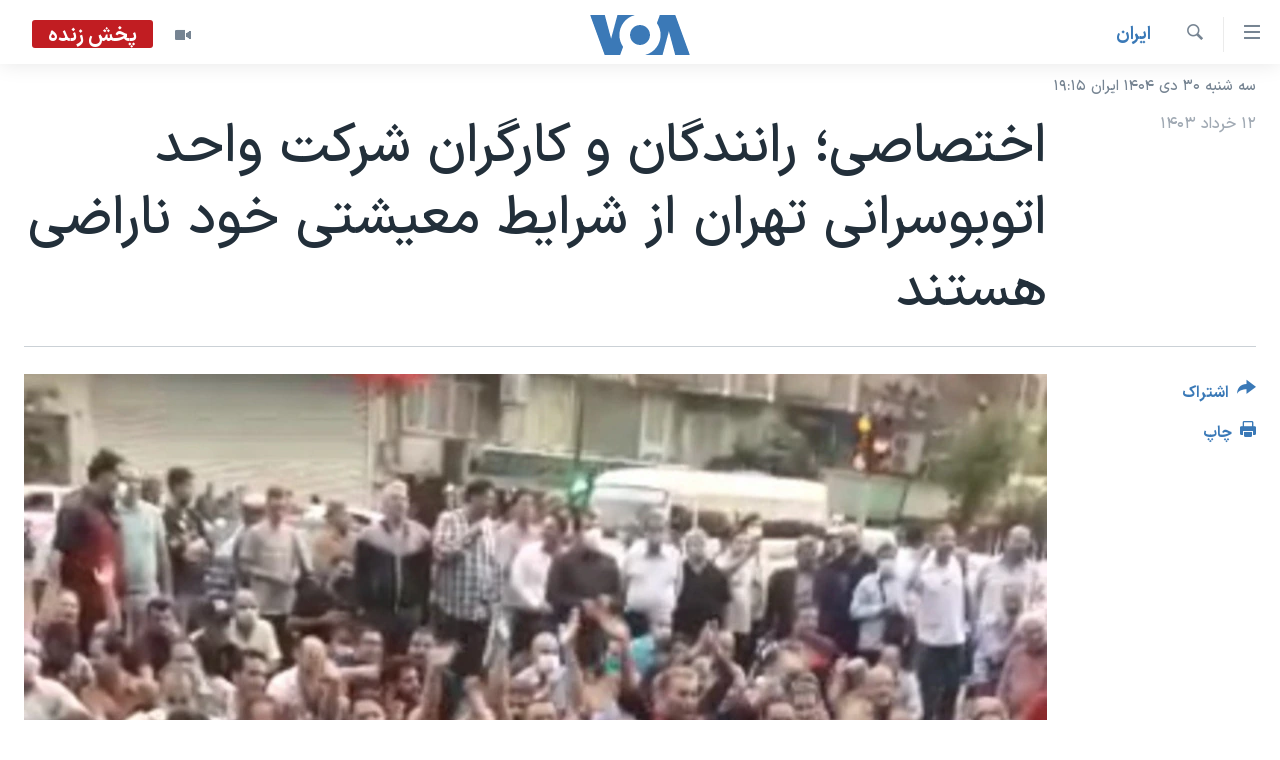

--- FILE ---
content_type: text/html; charset=utf-8
request_url: https://ir.voanews.com/a/drivers-and-workers-in-tehran-bus-company/7638735.html
body_size: 12514
content:

<!DOCTYPE html>
<html lang="fa" dir="rtl" class="no-js">
<head>
<link href="/Content/responsive/VOA/fa-IR/VOA-fa-IR.css?&amp;av=0.0.0.0&amp;cb=306" rel="stylesheet"/>
<script src="https://tags.voanews.com/voa-pangea/prod/utag.sync.js"></script> <script type='text/javascript' src='https://www.youtube.com/iframe_api' async></script>
<script type="text/javascript">
//a general 'js' detection, must be on top level in <head>, due to CSS performance
document.documentElement.className = "js";
var cacheBuster = "306";
var appBaseUrl = "/";
var imgEnhancerBreakpoints = [0, 144, 256, 408, 650, 1023, 1597];
var isLoggingEnabled = false;
var isPreviewPage = false;
var isLivePreviewPage = false;
if (!isPreviewPage) {
window.RFE = window.RFE || {};
window.RFE.cacheEnabledByParam = window.location.href.indexOf('nocache=1') === -1;
const url = new URL(window.location.href);
const params = new URLSearchParams(url.search);
// Remove the 'nocache' parameter
params.delete('nocache');
// Update the URL without the 'nocache' parameter
url.search = params.toString();
window.history.replaceState(null, '', url.toString());
} else {
window.addEventListener('load', function() {
const links = window.document.links;
for (let i = 0; i < links.length; i++) {
links[i].href = '#';
links[i].target = '_self';
}
})
}
var pwaEnabled = false;
var swCacheDisabled;
</script>
<meta charset="utf-8" />
<title>اختصاصی؛ رانندگان و کارگران شرکت واحد اتوبوسرانی تهران از شرایط معیشتی خود ناراضی هستند</title>
<meta name="description" content="گزارش های منتشر شده در کاناتل تلگرامی سندیکای کارگران شرکت واحد اتوبوسرانی تهران و حومه در روزهای اخیر حاکی از گسترش نارضایتی رانندگان و کارگران این شرکت از به روز نشدن طرح طبقه بندی مشاغل، افزایش نیافتن دستمزد، اعمال محدودیت در پرداخت اضافه کاری و برخوردار نبودن از تسهیلات مسکن است." />
<meta name="keywords" content="ايران, سرخط خبرها, حقوق شهروندی, دستمزد, شهرداری تهران, اضافه کاری, سندیکای کارگران شرکت واحد اتوبوسرانی تهران و حومه, تسهیلات مسکن, طرح طبقه بندی مشاغل, رانندگان و کارگران شرکت واحد اتوبوسرانی تهران و حومه" />
<meta name="viewport" content="width=device-width, initial-scale=1.0" />
<meta http-equiv="X-UA-Compatible" content="IE=edge" />
<meta name="robots" content="max-image-preview:large"><meta property="fb:pages" content="76683931440" />
<meta name="msvalidate.01" content="3286EE554B6F672A6F2E608C02343C0E" />
<link href="https://ir.voanews.com/a/drivers-and-workers-in-tehran-bus-company/7638735.html" rel="canonical" />
<meta name="apple-mobile-web-app-title" content="صدای آمریکا" />
<meta name="apple-mobile-web-app-status-bar-style" content="black" />
<meta name="apple-itunes-app" content="app-id=1334373695, app-argument=//7638735.rtl" />
<meta content="اختصاصی؛ رانندگان و کارگران شرکت واحد اتوبوسرانی تهران از شرایط معیشتی خود ناراضی هستند" property="og:title" />
<meta content="گزارش های منتشر شده در کاناتل تلگرامی سندیکای کارگران شرکت واحد اتوبوسرانی تهران و حومه در روزهای اخیر حاکی از گسترش نارضایتی رانندگان و کارگران این شرکت از به روز نشدن طرح طبقه بندی مشاغل، افزایش نیافتن دستمزد، اعمال محدودیت در پرداخت اضافه کاری و برخوردار نبودن از تسهیلات مسکن است." property="og:description" />
<meta content="article" property="og:type" />
<meta content="https://ir.voanews.com/a/drivers-and-workers-in-tehran-bus-company/7638735.html" property="og:url" />
<meta content="صدای آمریکا" property="og:site_name" />
<meta content="https://www.facebook.com/voafarsi" property="article:publisher" />
<meta content="https://gdb.voanews.com/3ff7b6a0-f505-4076-9ead-b75be6784ac0.jpg" property="og:image" />
<meta content="110459702443185" property="fb:app_id" />
<meta content="summary_large_image" name="twitter:card" />
<meta content="@VOAfarsi" name="twitter:site" />
<meta content="https://gdb.voanews.com/3ff7b6a0-f505-4076-9ead-b75be6784ac0.jpg" name="twitter:image" />
<meta content="اختصاصی؛ رانندگان و کارگران شرکت واحد اتوبوسرانی تهران از شرایط معیشتی خود ناراضی هستند" name="twitter:title" />
<meta content="گزارش های منتشر شده در کاناتل تلگرامی سندیکای کارگران شرکت واحد اتوبوسرانی تهران و حومه در روزهای اخیر حاکی از گسترش نارضایتی رانندگان و کارگران این شرکت از به روز نشدن طرح طبقه بندی مشاغل، افزایش نیافتن دستمزد، اعمال محدودیت در پرداخت اضافه کاری و برخوردار نبودن از تسهیلات مسکن است." name="twitter:description" />
<link rel="amphtml" href="https://ir.voanews.com/amp/drivers-and-workers-in-tehran-bus-company/7638735.html" />
<script type="application/ld+json">{"articleSection":"ايران","isAccessibleForFree":true,"headline":"اختصاصی؛ رانندگان و کارگران شرکت واحد اتوبوسرانی تهران از شرایط معیشتی خود ناراضی هستند","inLanguage":"fa-IR","keywords":"ايران, سرخط خبرها, حقوق شهروندی, دستمزد, شهرداری تهران, اضافه کاری, سندیکای کارگران شرکت واحد اتوبوسرانی تهران و حومه, تسهیلات مسکن, طرح طبقه بندی مشاغل, رانندگان و کارگران شرکت واحد اتوبوسرانی تهران و حومه","author":{"@type":"Person","name":"صدای آمریکا"},"datePublished":"2024-06-01 13:37:15Z","dateModified":"2024-06-01 13:37:15Z","publisher":{"logo":{"width":512,"height":220,"@type":"ImageObject","url":"https://ir.voanews.com/Content/responsive/VOA/fa-IR/img/logo.png"},"@type":"NewsMediaOrganization","url":"https://ir.voanews.com","sameAs":["https://www.facebook.com/voafarsi","https://telegram.me/farsivoa","https://twitter.com/VOAfarsi","https://www.youtube.com/voafarsi","https://instagram.com/voafarsi/","\r\n\r\nhttps://www.threads.net/@voafarsi"],"name":"صدای آمریکا","alternateName":"صدای آمریکا"},"@context":"https://schema.org","@type":"NewsArticle","mainEntityOfPage":"https://ir.voanews.com/a/drivers-and-workers-in-tehran-bus-company/7638735.html","url":"https://ir.voanews.com/a/drivers-and-workers-in-tehran-bus-company/7638735.html","description":"گزارش های منتشر شده در کاناتل تلگرامی سندیکای کارگران شرکت واحد اتوبوسرانی تهران و حومه در روزهای اخیر حاکی از گسترش نارضایتی رانندگان و کارگران این شرکت از به روز نشدن طرح طبقه بندی مشاغل، افزایش نیافتن دستمزد، اعمال محدودیت در پرداخت اضافه کاری و برخوردار نبودن از تسهیلات مسکن است.","image":{"width":1080,"height":608,"@type":"ImageObject","url":"https://gdb.voanews.com/3ff7b6a0-f505-4076-9ead-b75be6784ac0_w1080_h608.jpg"},"name":"اختصاصی؛ رانندگان و کارگران شرکت واحد اتوبوسرانی تهران از شرایط معیشتی خود ناراضی هستند"}</script>
<script src="/Scripts/responsive/infographics.b?v=dVbZ-Cza7s4UoO3BqYSZdbxQZVF4BOLP5EfYDs4kqEo1&amp;av=0.0.0.0&amp;cb=306"></script>
<script src="/Scripts/responsive/loader.b?v=Q26XNwrL6vJYKjqFQRDnx01Lk2pi1mRsuLEaVKMsvpA1&amp;av=0.0.0.0&amp;cb=306"></script>
<link rel="icon" type="image/svg+xml" href="/Content/responsive/VOA/img/webApp/favicon.svg" />
<link rel="alternate icon" href="/Content/responsive/VOA/img/webApp/favicon.ico" />
<link rel="apple-touch-icon" sizes="152x152" href="/Content/responsive/VOA/img/webApp/ico-152x152.png" />
<link rel="apple-touch-icon" sizes="144x144" href="/Content/responsive/VOA/img/webApp/ico-144x144.png" />
<link rel="apple-touch-icon" sizes="114x114" href="/Content/responsive/VOA/img/webApp/ico-114x114.png" />
<link rel="apple-touch-icon" sizes="72x72" href="/Content/responsive/VOA/img/webApp/ico-72x72.png" />
<link rel="apple-touch-icon-precomposed" href="/Content/responsive/VOA/img/webApp/ico-57x57.png" />
<link rel="icon" sizes="192x192" href="/Content/responsive/VOA/img/webApp/ico-192x192.png" />
<link rel="icon" sizes="128x128" href="/Content/responsive/VOA/img/webApp/ico-128x128.png" />
<meta name="msapplication-TileColor" content="#ffffff" />
<meta name="msapplication-TileImage" content="/Content/responsive/VOA/img/webApp/ico-144x144.png" />
<link rel="alternate" type="application/rss+xml" title="VOA - Top Stories [RSS]" href="/api/" />
<link rel="sitemap" type="application/rss+xml" href="/sitemap.xml" />
</head>
<body class=" nav-no-loaded cc_theme pg-article print-lay-article js-category-to-nav nojs-images date-time-enabled">
<script type="text/javascript" >
var analyticsData = {url:"https://ir.voanews.com/a/drivers-and-workers-in-tehran-bus-company/7638735.html",property_id:"476",article_uid:"7638735",page_title:"اختصاصی؛ رانندگان و کارگران شرکت واحد اتوبوسرانی تهران از شرایط معیشتی خود ناراضی هستند",page_type:"article",content_type:"article",subcontent_type:"article",last_modified:"2024-06-01 13:37:15Z",pub_datetime:"2024-06-01 13:37:15Z",pub_year:"2024",pub_month:"06",pub_day:"01",pub_hour:"13",pub_weekday:"Saturday",section:"ايران",english_section:"s_persian_news_iran",byline:"",categories:"s_persian_news_iran,s_latest_news,s_civil-rights",tags:"دستمزد;شهرداری تهران;اضافه کاری;سندیکای کارگران شرکت واحد اتوبوسرانی تهران و حومه;تسهیلات مسکن;طرح طبقه بندی مشاغل;رانندگان و کارگران شرکت واحد اتوبوسرانی تهران و حومه",domain:"ir.voanews.com",language:"Persian",language_service:"VOA Persian",platform:"web",copied:"no",copied_article:"",copied_title:"",runs_js:"Yes",cms_release:"8.44.0.0.306",enviro_type:"prod",slug:"drivers-and-workers-in-tehran-bus-company",entity:"VOA",short_language_service:"PER",platform_short:"W",page_name:"اختصاصی؛ رانندگان و کارگران شرکت واحد اتوبوسرانی تهران از شرایط معیشتی خود ناراضی هستند"};
</script>
<noscript><iframe src="https://www.googletagmanager.com/ns.html?id=GTM-N8MP7P" height="0" width="0" style="display:none;visibility:hidden"></iframe></noscript><script type="text/javascript" data-cookiecategory="analytics">
var gtmEventObject = Object.assign({}, analyticsData, {event: 'page_meta_ready'});window.dataLayer = window.dataLayer || [];window.dataLayer.push(gtmEventObject);
if (top.location === self.location) { //if not inside of an IFrame
var renderGtm = "true";
if (renderGtm === "true") {
(function(w,d,s,l,i){w[l]=w[l]||[];w[l].push({'gtm.start':new Date().getTime(),event:'gtm.js'});var f=d.getElementsByTagName(s)[0],j=d.createElement(s),dl=l!='dataLayer'?'&l='+l:'';j.async=true;j.src='//www.googletagmanager.com/gtm.js?id='+i+dl;f.parentNode.insertBefore(j,f);})(window,document,'script','dataLayer','GTM-N8MP7P');
}
}
</script>
<!--Analytics tag js version start-->
<script type="text/javascript" data-cookiecategory="analytics">
var utag_data = Object.assign({}, analyticsData, {});
if(typeof(TealiumTagFrom)==='function' && typeof(TealiumTagSearchKeyword)==='function') {
var utag_from=TealiumTagFrom();var utag_searchKeyword=TealiumTagSearchKeyword();
if(utag_searchKeyword!=null && utag_searchKeyword!=='' && utag_data["search_keyword"]==null) utag_data["search_keyword"]=utag_searchKeyword;if(utag_from!=null && utag_from!=='') utag_data["from"]=TealiumTagFrom();}
if(window.top!== window.self&&utag_data.page_type==="snippet"){utag_data.page_type = 'iframe';}
try{if(window.top!==window.self&&window.self.location.hostname===window.top.location.hostname){utag_data.platform = 'self-embed';utag_data.platform_short = 'se';}}catch(e){if(window.top!==window.self&&window.self.location.search.includes("platformType=self-embed")){utag_data.platform = 'cross-promo';utag_data.platform_short = 'cp';}}
(function(a,b,c,d){ a="https://tags.voanews.com/voa-pangea/prod/utag.js"; b=document;c="script";d=b.createElement(c);d.src=a;d.type="text/java"+c;d.async=true; a=b.getElementsByTagName(c)[0];a.parentNode.insertBefore(d,a); })();
</script>
<!--Analytics tag js version end-->
<!-- Analytics tag management NoScript -->
<noscript>
<img style="position: absolute; border: none;" src="https://ssc.voanews.com/b/ss/bbgprod,bbgentityvoa/1/G.4--NS/602721805?pageName=voa%3aper%3aw%3aarticle%3a%d8%a7%d8%ae%d8%aa%d8%b5%d8%a7%d8%b5%db%8c%d8%9b%20%d8%b1%d8%a7%d9%86%d9%86%d8%af%da%af%d8%a7%d9%86%20%d9%88%20%da%a9%d8%a7%d8%b1%da%af%d8%b1%d8%a7%d9%86%20%d8%b4%d8%b1%da%a9%d8%aa%20%d9%88%d8%a7%d8%ad%d8%af%20%d8%a7%d8%aa%d9%88%d8%a8%d9%88%d8%b3%d8%b1%d8%a7%d9%86%db%8c%20%d8%aa%d9%87%d8%b1%d8%a7%d9%86%20%d8%a7%d8%b2%20%d8%b4%d8%b1%d8%a7%db%8c%d8%b7%20%d9%85%d8%b9%db%8c%d8%b4%d8%aa%db%8c%20%d8%ae%d9%88%d8%af%20%d9%86%d8%a7%d8%b1%d8%a7%d8%b6%db%8c%20%d9%87%d8%b3%d8%aa%d9%86%d8%af&amp;c6=%d8%a7%d8%ae%d8%aa%d8%b5%d8%a7%d8%b5%db%8c%d8%9b%20%d8%b1%d8%a7%d9%86%d9%86%d8%af%da%af%d8%a7%d9%86%20%d9%88%20%da%a9%d8%a7%d8%b1%da%af%d8%b1%d8%a7%d9%86%20%d8%b4%d8%b1%da%a9%d8%aa%20%d9%88%d8%a7%d8%ad%d8%af%20%d8%a7%d8%aa%d9%88%d8%a8%d9%88%d8%b3%d8%b1%d8%a7%d9%86%db%8c%20%d8%aa%d9%87%d8%b1%d8%a7%d9%86%20%d8%a7%d8%b2%20%d8%b4%d8%b1%d8%a7%db%8c%d8%b7%20%d9%85%d8%b9%db%8c%d8%b4%d8%aa%db%8c%20%d8%ae%d9%88%d8%af%20%d9%86%d8%a7%d8%b1%d8%a7%d8%b6%db%8c%20%d9%87%d8%b3%d8%aa%d9%86%d8%af&amp;v36=8.44.0.0.306&amp;v6=D=c6&amp;g=https%3a%2f%2fir.voanews.com%2fa%2fdrivers-and-workers-in-tehran-bus-company%2f7638735.html&amp;c1=D=g&amp;v1=D=g&amp;events=event1,event52&amp;c16=voa%20persian&amp;v16=D=c16&amp;c5=s_persian_news_iran&amp;v5=D=c5&amp;ch=%d8%a7%d9%8a%d8%b1%d8%a7%d9%86&amp;c15=persian&amp;v15=D=c15&amp;c4=article&amp;v4=D=c4&amp;c14=7638735&amp;v14=D=c14&amp;v20=no&amp;c17=web&amp;v17=D=c17&amp;mcorgid=518abc7455e462b97f000101%40adobeorg&amp;server=ir.voanews.com&amp;pageType=D=c4&amp;ns=bbg&amp;v29=D=server&amp;v25=voa&amp;v30=476&amp;v105=D=User-Agent " alt="analytics" width="1" height="1" /></noscript>
<!-- End of Analytics tag management NoScript -->
<!--*** Accessibility links - For ScreenReaders only ***-->
<section>
<div class="sr-only">
<h2>لینکهای قابل دسترسی</h2>
<ul>
<li><a href="#content" data-disable-smooth-scroll="1">جهش به محتوای اصلی</a></li>
<li><a href="#navigation" data-disable-smooth-scroll="1">جهش به صفحه اصلی </a></li>
<li><a href="#txtHeaderSearch" data-disable-smooth-scroll="1">جهش به جستجو</a></li>
</ul>
</div>
</section>
<div dir="rtl">
<div id="page">
<aside>
<div class="c-lightbox overlay-modal">
<div class="c-lightbox__intro">
<h2 class="c-lightbox__intro-title"></h2>
<button class="btn btn--rounded c-lightbox__btn c-lightbox__intro-next" title="بعدی">
<span class="ico ico--rounded ico-chevron-forward"></span>
<span class="sr-only">بعدی</span>
</button>
</div>
<div class="c-lightbox__nav">
<button class="btn btn--rounded c-lightbox__btn c-lightbox__btn--close" title="ببندید">
<span class="ico ico--rounded ico-close"></span>
<span class="sr-only">ببندید</span>
</button>
<button class="btn btn--rounded c-lightbox__btn c-lightbox__btn--prev" title="قبلی">
<span class="ico ico--rounded ico-chevron-backward"></span>
<span class="sr-only">قبلی</span>
</button>
<button class="btn btn--rounded c-lightbox__btn c-lightbox__btn--next" title="بعدی">
<span class="ico ico--rounded ico-chevron-forward"></span>
<span class="sr-only">بعدی</span>
</button>
</div>
<div class="c-lightbox__content-wrap">
<figure class="c-lightbox__content">
<span class="c-spinner c-spinner--lightbox">
<img src="/Content/responsive/img/player-spinner.png"
alt="لطفأ صبر کنيد"
title="لطفأ صبر کنيد" />
</span>
<div class="c-lightbox__img">
<div class="thumb">
<img src="" alt="" />
</div>
</div>
<figcaption>
<div class="c-lightbox__info c-lightbox__info--foot">
<span class="c-lightbox__counter"></span>
<span class="caption c-lightbox__caption"></span>
</div>
</figcaption>
</figure>
</div>
<div class="hidden">
<div class="content-advisory__box content-advisory__box--lightbox">
<span class="content-advisory__box-text">هشدار: این تصویر ممکن است برای شما دلخراش باشد.</span>
<button class="btn btn--transparent content-advisory__box-btn m-t-md" value="text" type="button">
<span class="btn__text">
برای دیدن، اینجا را کلیک کنید
</span>
</button>
</div>
</div>
</div>
<div class="print-dialogue">
<div class="container">
<h3 class="print-dialogue__title section-head">گزینه‌های چاپ</h3>
<div class="print-dialogue__opts">
<ul class="print-dialogue__opt-group">
<li class="form__group form__group--checkbox">
<input class="form__check " id="checkboxImages" name="checkboxImages" type="checkbox" checked="checked" />
<label for="checkboxImages" class="form__label m-t-md">عکس</label>
</li>
<li class="form__group form__group--checkbox">
<input class="form__check " id="checkboxMultimedia" name="checkboxMultimedia" type="checkbox" checked="checked" />
<label for="checkboxMultimedia" class="form__label m-t-md">چند رسانه‌ای</label>
</li>
</ul>
<ul class="print-dialogue__opt-group">
<li class="form__group form__group--checkbox">
<input class="form__check " id="checkboxEmbedded" name="checkboxEmbedded" type="checkbox" checked="checked" />
<label for="checkboxEmbedded" class="form__label m-t-md">محتوای پیوست</label>
</li>
<li class="form__group form__group--checkbox">
<input class="form__check " id="checkboxComments" name="checkboxComments" type="checkbox" />
<label for="checkboxComments" class="form__label m-t-md">نظرات</label>
</li>
</ul>
</div>
<div class="print-dialogue__buttons">
<button class="btn btn--secondary close-button" type="button" title="لغو ">
<span class="btn__text ">لغو </span>
</button>
<button class="btn btn-cust-print m-l-sm" type="button" title="چاپ">
<span class="btn__text ">چاپ</span>
</button>
</div>
</div>
</div>
<div class="ctc-message pos-fix">
<div class="ctc-message__inner">لینک در حافظه ذخیره شد</div>
</div>
</aside>
<div class="hdr-20 hdr-20--big">
<div class="hdr-20__inner">
<div class="hdr-20__max pos-rel">
<div class="hdr-20__side hdr-20__side--primary d-flex">
<label data-for="main-menu-ctrl" data-switcher-trigger="true" data-switch-target="main-menu-ctrl" class="burger hdr-trigger pos-rel trans-trigger" data-trans-evt="click" data-trans-id="menu">
<span class="ico ico-close hdr-trigger__ico hdr-trigger__ico--close burger__ico burger__ico--close"></span>
<span class="ico ico-menu hdr-trigger__ico hdr-trigger__ico--open burger__ico burger__ico--open"></span>
</label>
<div class="menu-pnl pos-fix trans-target" data-switch-target="main-menu-ctrl" data-trans-id="menu">
<div class="menu-pnl__inner">
<nav class="main-nav menu-pnl__item menu-pnl__item--first">
<ul class="main-nav__list accordeon" data-analytics-tales="false" data-promo-name="link" data-location-name="nav,secnav">
<li class="main-nav__item">
<a class="main-nav__item-name main-nav__item-name--link" href="/" title="خانه" >خانه</a>
</li>
<li class="main-nav__item accordeon__item" data-switch-target="menu-item-790">
<label class="main-nav__item-name main-nav__item-name--label accordeon__control-label" data-switcher-trigger="true" data-for="menu-item-790">
موضوع ها
<span class="ico ico-chevron-down main-nav__chev"></span>
</label>
<div class="main-nav__sub-list">
<a class="main-nav__item-name main-nav__item-name--link main-nav__item-name--sub" href="/iran" title="ایران" data-item-name="iran" >ایران</a>
<a class="main-nav__item-name main-nav__item-name--link main-nav__item-name--sub" href="/america" title="آمریکا" data-item-name="us" >آمریکا</a>
<a class="main-nav__item-name main-nav__item-name--link main-nav__item-name--sub" href="/world" title="جهان" data-item-name="world" >جهان</a>
<a class="main-nav__item-name main-nav__item-name--link main-nav__item-name--sub" href="/z/1031" title="گزیده‌ها" data-item-name="s_persian_news" >گزیده‌ها</a>
<a class="main-nav__item-name main-nav__item-name--link main-nav__item-name--sub" href="/z/3826" title="ویژه برنامه‌ها" data-item-name="p_special-programs" >ویژه برنامه‌ها</a>
<a class="main-nav__item-name main-nav__item-name--link main-nav__item-name--sub" href="/z/6646" title="ویدیوها" data-item-name="s_videos" >ویدیوها</a>
<a class="main-nav__item-name main-nav__item-name--link main-nav__item-name--sub" href="/z/4264" title="حقوق شهروندی" data-item-name="s_civil-rights" >حقوق شهروندی</a>
<a class="main-nav__item-name main-nav__item-name--link main-nav__item-name--sub" href="/z/1037" title="علم و فناوری" data-item-name="s_persian_news_science-technology" >علم و فناوری</a>
<a class="main-nav__item-name main-nav__item-name--link main-nav__item-name--sub" href="/z/1113" title="گالری عکس" data-item-name="persian_news_photo-galleries" >گالری عکس</a>
<a class="main-nav__item-name main-nav__item-name--link main-nav__item-name--sub" href="/p/6980.html" title="آرشیو پخش زنده" >آرشیو پخش زنده</a>
</div>
</li>
<li class="main-nav__item">
<a class="main-nav__item-name main-nav__item-name--link" href="/programs/tv" title="برنامه های تلویزیونی" >برنامه های تلویزیونی</a>
</li>
<li class="main-nav__item">
<a class="main-nav__item-name main-nav__item-name--link" href="/schedule/tv.html#live-now" title="جدول برنامه ها" >جدول برنامه ها</a>
</li>
<li class="main-nav__item accordeon__item" data-switch-target="menu-item-1810">
<label class="main-nav__item-name main-nav__item-name--label accordeon__control-label" data-switcher-trigger="true" data-for="menu-item-1810">
صفحه‌های ویژه
<span class="ico ico-chevron-down main-nav__chev"></span>
</label>
<div class="main-nav__sub-list">
<a class="main-nav__item-name main-nav__item-name--link main-nav__item-name--sub" href="/p/7055.html" title="صفحه‌های ویژه" >صفحه‌های ویژه</a>
<a class="main-nav__item-name main-nav__item-name--link main-nav__item-name--sub" href="/p/9836.html" title="۲۵۰سالگی آمریکا" data-item-name="America250 project" >۲۵۰سالگی آمریکا</a>
<a class="main-nav__item-name main-nav__item-name--link main-nav__item-name--sub" href="/p/9133.html" title="مستندها" target="_blank" rel="noopener">مستندها</a>
<a class="main-nav__item-name main-nav__item-name--link main-nav__item-name--sub" href="/p/9582.html" title="بایگانی برنامه‌های تلویزیونی" target="_blank" rel="noopener">بایگانی برنامه‌های تلویزیونی</a>
<a class="main-nav__item-name main-nav__item-name--link main-nav__item-name--sub" href="/z/7939" title="انتخابات ریاست جمهوری آمریکا ۲۰۲۴" target="_blank" rel="noopener">انتخابات ریاست جمهوری آمریکا ۲۰۲۴</a>
<a class="main-nav__item-name main-nav__item-name--link main-nav__item-name--sub" href="/p/9307.html" title="حمله جمهوری اسلامی به اسرائیل" data-item-name="M.E. in crisis" >حمله جمهوری اسلامی به اسرائیل</a>
<a class="main-nav__item-name main-nav__item-name--link main-nav__item-name--sub" href="/p/9035.html" title="رمز مهسا" target="_blank" rel="noopener">رمز مهسا</a>
<a class="main-nav__item-name main-nav__item-name--link main-nav__item-name--sub" href="/p/8996.html" title="ورزش زنان در ایران" target="_blank" rel="noopener">ورزش زنان در ایران</a>
<a class="main-nav__item-name main-nav__item-name--link main-nav__item-name--sub" href="/p/8448.html" title="اعتراضات زن، زندگی، آزادی" target="_blank" rel="noopener">اعتراضات زن، زندگی، آزادی</a>
<a class="main-nav__item-name main-nav__item-name--link main-nav__item-name--sub" href="/p/7777.html" title="مجموعه مستندهای دادخواهی" target="_blank" rel="noopener">مجموعه مستندهای دادخواهی</a>
<a class="main-nav__item-name main-nav__item-name--link main-nav__item-name--sub" href="/p/9294.html" title="برنامه‌های نوروز ۱۴۰۳" target="_blank" rel="noopener">برنامه‌های نوروز ۱۴۰۳</a>
<a class="main-nav__item-name main-nav__item-name--link main-nav__item-name--sub" href="/p/7842.html" title="تریبونال مردمی آبان ۹۸" target="_blank" rel="noopener">تریبونال مردمی آبان ۹۸</a>
<a class="main-nav__item-name main-nav__item-name--link main-nav__item-name--sub" href="/p/8330.html" title="دادگاه حمید نوری" target="_blank" rel="noopener">دادگاه حمید نوری</a>
<a class="main-nav__item-name main-nav__item-name--link main-nav__item-name--sub" href="/p/7197.html" title="چهل سال گروگان‌گیری" target="_blank" rel="noopener">چهل سال گروگان‌گیری</a>
<a class="main-nav__item-name main-nav__item-name--link main-nav__item-name--sub" href="/p/6715.html" title="قانون شفافیت دارائی کادر رهبری ایران" target="_blank" rel="noopener">قانون شفافیت دارائی کادر رهبری ایران</a>
<a class="main-nav__item-name main-nav__item-name--link main-nav__item-name--sub" href="/p/7207.html" title="اعتراضات مردمی آبان ۹۸" target="_blank" rel="noopener">اعتراضات مردمی آبان ۹۸</a>
<a class="main-nav__item-name main-nav__item-name--link main-nav__item-name--sub" href="/p/9085.html" title="اسرائیل در جنگ" target="_blank" rel="noopener">اسرائیل در جنگ</a>
<a class="main-nav__item-name main-nav__item-name--link main-nav__item-name--sub" href="/p/9084.html" title="نرگس محمدی برنده جایزه نوبل صلح" target="_blank" rel="noopener">نرگس محمدی برنده جایزه نوبل صلح</a>
<a class="main-nav__item-name main-nav__item-name--link main-nav__item-name--sub" href="/z/1160" title="همایش محافظه‌کاران آمریکا &#171;سی‌پک&#187;" target="_blank" rel="noopener">همایش محافظه‌کاران آمریکا &#171;سی‌پک&#187;</a>
</div>
</li>
</ul>
</nav>
<div class="menu-pnl__item">
<a href="https://learningenglish.voanews.com/" class="menu-pnl__item-link" alt="یادگیری زبان انگلیسی">یادگیری زبان انگلیسی</a>
</div>
<div class="menu-pnl__item menu-pnl__item--social">
<h5 class="menu-pnl__sub-head">دنبال کنید</h5>
<a href="https://www.facebook.com/voafarsi" title="در فیسبوک ما را دنبال کنید" data-analytics-text="follow_on_facebook" class="btn btn--rounded btn--social-inverted menu-pnl__btn js-social-btn btn-facebook" target="_blank" rel="noopener">
<span class="ico ico-facebook-alt ico--rounded"></span>
</a>
<a href="https://telegram.me/farsivoa" title="در تلگرام ما را دنبال کنید" data-analytics-text="follow_on_telegram" class="btn btn--rounded btn--social-inverted menu-pnl__btn js-social-btn btn-telegram" target="_blank" rel="noopener">
<span class="ico ico-telegram ico--rounded"></span>
</a>
<a href="
https://www.threads.net/@voafarsi" title="در تردز ما را دنبال کنید" data-analytics-text="follow_on_threads" class="btn btn--rounded btn--social-inverted menu-pnl__btn js-social-btn btn-threads" target="_blank" rel="noopener">
<span class="ico ico-threads ico--rounded"></span>
</a>
<a href="https://twitter.com/VOAfarsi" title="در ایکس ما را دنبال کنید" data-analytics-text="follow_on_twitter" class="btn btn--rounded btn--social-inverted menu-pnl__btn js-social-btn btn-twitter" target="_blank" rel="noopener">
<span class="ico ico-twitter ico--rounded"></span>
</a>
<a href="https://www.youtube.com/voafarsi" title="در یوتیوب ما را دنبال کنید" data-analytics-text="follow_on_youtube" class="btn btn--rounded btn--social-inverted menu-pnl__btn js-social-btn btn-youtube" target="_blank" rel="noopener">
<span class="ico ico-youtube ico--rounded"></span>
</a>
<a href="https://instagram.com/voafarsi/" title="در اینستاگرام ما را دنبال کنید" data-analytics-text="follow_on_instagram" class="btn btn--rounded btn--social-inverted menu-pnl__btn js-social-btn btn-instagram" target="_blank" rel="noopener">
<span class="ico ico-instagram ico--rounded"></span>
</a>
</div>
<div class="menu-pnl__item">
<a href="/navigation/allsites" class="menu-pnl__item-link">
<span class="ico ico-languages "></span>
زبانهای مختلف
</a>
</div>
</div>
</div>
<label data-for="top-search-ctrl" data-switcher-trigger="true" data-switch-target="top-search-ctrl" class="top-srch-trigger hdr-trigger">
<span class="ico ico-close hdr-trigger__ico hdr-trigger__ico--close top-srch-trigger__ico top-srch-trigger__ico--close"></span>
<span class="ico ico-search hdr-trigger__ico hdr-trigger__ico--open top-srch-trigger__ico top-srch-trigger__ico--open"></span>
</label>
<div class="srch-top srch-top--in-header" data-switch-target="top-search-ctrl">
<div class="container">
<form action="/s" class="srch-top__form srch-top__form--in-header" id="form-topSearchHeader" method="get" role="search"><label for="txtHeaderSearch" class="sr-only">جستجو</label>
<input type="text" id="txtHeaderSearch" name="k" placeholder="متن جستجو ...." accesskey="s" value="" class="srch-top__input analyticstag-event" onkeydown="if (event.keyCode === 13) { FireAnalyticsTagEventOnSearch('search', $dom.get('#txtHeaderSearch')[0].value) }" />
<button title="جستجو" type="submit" class="btn btn--top-srch analyticstag-event" onclick="FireAnalyticsTagEventOnSearch('search', $dom.get('#txtHeaderSearch')[0].value) ">
<span class="ico ico-search"></span>
</button></form>
</div>
</div>
<a href="/" class="main-logo-link">
<img src="/Content/responsive/VOA/fa-IR/img/logo-compact.svg" class="main-logo main-logo--comp" alt="site logo">
<img src="/Content/responsive/VOA/fa-IR/img/logo.svg" class="main-logo main-logo--big" alt="site logo">
</a>
</div>
<div class="hdr-20__side hdr-20__side--secondary d-flex">
<a href="/z/6646" title="ویدیو" class="hdr-20__secondary-item" data-item-name="video">
<span class="ico ico-video hdr-20__secondary-icon"></span>
</a>
<a href="/s" title="جستجو" class="hdr-20__secondary-item hdr-20__secondary-item--search" data-item-name="search">
<span class="ico ico-search hdr-20__secondary-icon hdr-20__secondary-icon--search"></span>
</a>
<div class="hdr-20__secondary-item live-b-drop">
<div class="live-b-drop__off">
<a href="/live/video/86" class="live-b-drop__link" title="پخش زنده" data-item-name="live">
<span class="badge badge--live-btn badge--live">
پخش زنده
</span>
</a>
</div>
<div class="live-b-drop__on hidden">
<label data-for="live-ctrl" data-switcher-trigger="true" data-switch-target="live-ctrl" class="live-b-drop__label pos-rel">
<span class="badge badge--live badge--live-btn">
پخش زنده
</span>
<span class="ico ico-close live-b-drop__label-ico live-b-drop__label-ico--close"></span>
</label>
<div class="live-b-drop__panel" id="targetLivePanelDiv" data-switch-target="live-ctrl"></div>
</div>
</div>
<div class="srch-bottom">
<form action="/s" class="srch-bottom__form d-flex" id="form-bottomSearch" method="get" role="search"><label for="txtSearch" class="sr-only">جستجو</label>
<input type="search" id="txtSearch" name="k" placeholder="متن جستجو ...." accesskey="s" value="" class="srch-bottom__input analyticstag-event" onkeydown="if (event.keyCode === 13) { FireAnalyticsTagEventOnSearch('search', $dom.get('#txtSearch')[0].value) }" />
<button title="جستجو" type="submit" class="btn btn--bottom-srch analyticstag-event" onclick="FireAnalyticsTagEventOnSearch('search', $dom.get('#txtSearch')[0].value) ">
<span class="ico ico-search"></span>
</button></form>
</div>
</div>
<img src="/Content/responsive/VOA/fa-IR/img/logo-print.gif" class="logo-print" alt="site logo">
<img src="/Content/responsive/VOA/fa-IR/img/logo-print_color.png" class="logo-print logo-print--color" alt="site logo">
</div>
</div>
</div>
<script>
if (document.body.className.indexOf('pg-home') > -1) {
var nav2In = document.querySelector('.hdr-20__inner');
var nav2Sec = document.querySelector('.hdr-20__side--secondary');
var secStyle = window.getComputedStyle(nav2Sec);
if (nav2In && window.pageYOffset < 150 && secStyle['position'] !== 'fixed') {
nav2In.classList.add('hdr-20__inner--big')
}
}
</script>
<div class="c-hlights c-hlights--breaking c-hlights--no-item" data-hlight-display="mobile,desktop">
<div class="c-hlights__wrap container p-0">
<div class="c-hlights__nav">
<a role="button" href="#" title="قبلی">
<span class="ico ico-chevron-backward m-0"></span>
<span class="sr-only">قبلی</span>
</a>
<a role="button" href="#" title="بعدی">
<span class="ico ico-chevron-forward m-0"></span>
<span class="sr-only">بعدی</span>
</a>
</div>
<span class="c-hlights__label">
<span class="">خبر فوری</span>
<span class="switcher-trigger">
<label data-for="more-less-1" data-switcher-trigger="true" class="switcher-trigger__label switcher-trigger__label--more p-b-0" title="بیشتر بخوانید">
<span class="ico ico-chevron-down"></span>
</label>
<label data-for="more-less-1" data-switcher-trigger="true" class="switcher-trigger__label switcher-trigger__label--less p-b-0" title="کمتر">
<span class="ico ico-chevron-up"></span>
</label>
</span>
</span>
<ul class="c-hlights__items switcher-target" data-switch-target="more-less-1">
</ul>
</div>
</div> <div class="date-time-area ">
<div class="container">
<span class="date-time">
سه شنبه ۳۰ دی ۱۴۰۴ ایران ۱۹:۱۵
</span>
</div>
</div>
<div id="content">
<main class="container">
<div class="hdr-container">
<div class="row">
<div class="col-category col-xs-12 col-md-2 pull-left"> <div class="category js-category">
<a class="" href="/iran-news">ايران</a> </div>
</div><div class="col-title col-xs-12 col-md-10 pull-right"> <h1 class="title pg-title">
اختصاصی؛ رانندگان و کارگران شرکت واحد اتوبوسرانی تهران از شرایط معیشتی خود ناراضی هستند
</h1>
</div><div class="col-publishing-details col-xs-12 col-sm-12 col-md-2 pull-left"> <div class="publishing-details ">
<div class="published">
<span class="date" >
<time pubdate="pubdate" datetime="2024-06-01T17:07:15+03:30">
۱۲ خرداد ۱۴۰۳
</time>
</span>
</div>
</div>
</div><div class="col-lg-12 separator"> <div class="separator">
<hr class="title-line" />
</div>
</div><div class="col-multimedia col-xs-12 col-md-10 pull-right"> <div class="cover-media">
<figure class="media-image js-media-expand">
<div class="img-wrap">
<div class="thumb thumb16_9">
<img src="https://gdb.voanews.com/03180000-0aff-0242-3927-08da380e5367_cx0_cy1_cw0_w250_r1_s.jpg" alt="اعتصاب رانندگان اتوبوس‌رانی، تهران. آرشیو" />
</div>
</div>
<figcaption>
<span class="caption">اعتصاب رانندگان اتوبوس‌رانی، تهران. آرشیو</span>
</figcaption>
</figure>
</div>
</div><div class="col-xs-12 col-md-2 pull-left article-share pos-rel"> <div class="share--box">
<div class="sticky-share-container" style="display:none">
<div class="container">
<a href="https://ir.voanews.com" id="logo-sticky-share">&nbsp;</a>
<div class="pg-title pg-title--sticky-share">
اختصاصی؛ رانندگان و کارگران شرکت واحد اتوبوسرانی تهران از شرایط معیشتی خود ناراضی هستند
</div>
<div class="sticked-nav-actions">
<!--This part is for sticky navigation display-->
<p class="buttons link-content-sharing p-0 ">
<button class="btn btn--link btn-content-sharing p-t-0 " id="btnContentSharing" value="text" role="Button" type="" title="گزینه های بیشتر اشتراک گذاری">
<span class="ico ico-share ico--l"></span>
<span class="btn__text ">
اشتراک
</span>
</button>
</p>
<aside class="content-sharing js-content-sharing js-content-sharing--apply-sticky content-sharing--sticky"
role="complementary"
data-share-url="https://ir.voanews.com/a/drivers-and-workers-in-tehran-bus-company/7638735.html" data-share-title="اختصاصی؛ رانندگان و کارگران شرکت واحد اتوبوسرانی تهران از شرایط معیشتی خود ناراضی هستند" data-share-text="گزارش های منتشر شده در کاناتل تلگرامی سندیکای کارگران شرکت واحد اتوبوسرانی تهران و حومه در روزهای اخیر حاکی از گسترش نارضایتی رانندگان و کارگران این شرکت از به روز نشدن طرح طبقه بندی مشاغل، افزایش نیافتن دستمزد، اعمال محدودیت در پرداخت اضافه کاری و برخوردار نبودن از تسهیلات مسکن است.">
<div class="content-sharing__popover">
<h6 class="content-sharing__title">اشتراک </h6>
<button href="#close" id="btnCloseSharing" class="btn btn--text-like content-sharing__close-btn">
<span class="ico ico-close ico--l"></span>
</button>
<ul class="content-sharing__list">
<li class="content-sharing__item">
<div class="ctc ">
<input type="text" class="ctc__input" readonly="readonly">
<a href="" js-href="https://ir.voanews.com/a/drivers-and-workers-in-tehran-bus-company/7638735.html" class="content-sharing__link ctc__button">
<span class="ico ico-copy-link ico--rounded ico--s"></span>
<span class="content-sharing__link-text">دریافت لینک</span>
</a>
</div>
</li>
<li class="content-sharing__item">
<a href="https://facebook.com/sharer.php?u=https%3a%2f%2fir.voanews.com%2fa%2fdrivers-and-workers-in-tehran-bus-company%2f7638735.html"
data-analytics-text="share_on_facebook"
title="Facebook" target="_blank"
class="content-sharing__link js-social-btn">
<span class="ico ico-facebook ico--rounded ico--s"></span>
<span class="content-sharing__link-text">Facebook</span>
</a>
</li>
<li class="content-sharing__item">
<a href="https://telegram.me/share/url?url=https%3a%2f%2fir.voanews.com%2fa%2fdrivers-and-workers-in-tehran-bus-company%2f7638735.html"
data-analytics-text="share_on_telegram"
title="Telegram" target="_blank"
class="content-sharing__link js-social-btn">
<span class="ico ico-telegram ico--rounded ico--s"></span>
<span class="content-sharing__link-text">Telegram</span>
</a>
</li>
<li class="content-sharing__item">
<a href="https://twitter.com/share?url=https%3a%2f%2fir.voanews.com%2fa%2fdrivers-and-workers-in-tehran-bus-company%2f7638735.html&amp;text=%d8%a7%d8%ae%d8%aa%d8%b5%d8%a7%d8%b5%db%8c%d8%9b+%d8%b1%d8%a7%d9%86%d9%86%d8%af%da%af%d8%a7%d9%86+%d9%88+%da%a9%d8%a7%d8%b1%da%af%d8%b1%d8%a7%d9%86+%d8%b4%d8%b1%da%a9%d8%aa+%d9%88%d8%a7%d8%ad%d8%af+%d8%a7%d8%aa%d9%88%d8%a8%d9%88%d8%b3%d8%b1%d8%a7%d9%86%db%8c+%d8%aa%d9%87%d8%b1%d8%a7%d9%86+%d8%a7%d8%b2+%d8%b4%d8%b1%d8%a7%db%8c%d8%b7+%d9%85%d8%b9%db%8c%d8%b4%d8%aa%db%8c+%d8%ae%d9%88%d8%af+%d9%86%d8%a7%d8%b1%d8%a7%d8%b6%db%8c+%d9%87%d8%b3%d8%aa%d9%86%d8%af"
data-analytics-text="share_on_twitter"
title="Twitter" target="_blank"
class="content-sharing__link js-social-btn">
<span class="ico ico-twitter ico--rounded ico--s"></span>
<span class="content-sharing__link-text">Twitter</span>
</a>
</li>
<li class="content-sharing__item visible-xs-inline-block visible-sm-inline-block">
<a href="whatsapp://send?text=https%3a%2f%2fir.voanews.com%2fa%2fdrivers-and-workers-in-tehran-bus-company%2f7638735.html"
data-analytics-text="share_on_whatsapp"
title="WhatsApp" target="_blank"
class="content-sharing__link js-social-btn">
<span class="ico ico-whatsapp ico--rounded ico--s"></span>
<span class="content-sharing__link-text">WhatsApp</span>
</a>
</li>
<li class="content-sharing__item">
<a href="mailto:?body=https%3a%2f%2fir.voanews.com%2fa%2fdrivers-and-workers-in-tehran-bus-company%2f7638735.html&amp;subject=اختصاصی؛ رانندگان و کارگران شرکت واحد اتوبوسرانی تهران از شرایط معیشتی خود ناراضی هستند"
title="Email"
class="content-sharing__link ">
<span class="ico ico-email ico--rounded ico--s"></span>
<span class="content-sharing__link-text">Email</span>
</a>
</li>
</ul>
</div>
</aside>
</div>
</div>
</div>
<div class="links">
<p class="buttons link-content-sharing p-0 ">
<button class="btn btn--link btn-content-sharing p-t-0 " id="btnContentSharing" value="text" role="Button" type="" title="گزینه های بیشتر اشتراک گذاری">
<span class="ico ico-share ico--l"></span>
<span class="btn__text ">
اشتراک
</span>
</button>
</p>
<aside class="content-sharing js-content-sharing " role="complementary"
data-share-url="https://ir.voanews.com/a/drivers-and-workers-in-tehran-bus-company/7638735.html" data-share-title="اختصاصی؛ رانندگان و کارگران شرکت واحد اتوبوسرانی تهران از شرایط معیشتی خود ناراضی هستند" data-share-text="گزارش های منتشر شده در کاناتل تلگرامی سندیکای کارگران شرکت واحد اتوبوسرانی تهران و حومه در روزهای اخیر حاکی از گسترش نارضایتی رانندگان و کارگران این شرکت از به روز نشدن طرح طبقه بندی مشاغل، افزایش نیافتن دستمزد، اعمال محدودیت در پرداخت اضافه کاری و برخوردار نبودن از تسهیلات مسکن است.">
<div class="content-sharing__popover">
<h6 class="content-sharing__title">اشتراک </h6>
<button href="#close" id="btnCloseSharing" class="btn btn--text-like content-sharing__close-btn">
<span class="ico ico-close ico--l"></span>
</button>
<ul class="content-sharing__list">
<li class="content-sharing__item">
<div class="ctc ">
<input type="text" class="ctc__input" readonly="readonly">
<a href="" js-href="https://ir.voanews.com/a/drivers-and-workers-in-tehran-bus-company/7638735.html" class="content-sharing__link ctc__button">
<span class="ico ico-copy-link ico--rounded ico--l"></span>
<span class="content-sharing__link-text">دریافت لینک</span>
</a>
</div>
</li>
<li class="content-sharing__item">
<a href="https://facebook.com/sharer.php?u=https%3a%2f%2fir.voanews.com%2fa%2fdrivers-and-workers-in-tehran-bus-company%2f7638735.html"
data-analytics-text="share_on_facebook"
title="Facebook" target="_blank"
class="content-sharing__link js-social-btn">
<span class="ico ico-facebook ico--rounded ico--l"></span>
<span class="content-sharing__link-text">Facebook</span>
</a>
</li>
<li class="content-sharing__item">
<a href="https://telegram.me/share/url?url=https%3a%2f%2fir.voanews.com%2fa%2fdrivers-and-workers-in-tehran-bus-company%2f7638735.html"
data-analytics-text="share_on_telegram"
title="Telegram" target="_blank"
class="content-sharing__link js-social-btn">
<span class="ico ico-telegram ico--rounded ico--l"></span>
<span class="content-sharing__link-text">Telegram</span>
</a>
</li>
<li class="content-sharing__item">
<a href="https://twitter.com/share?url=https%3a%2f%2fir.voanews.com%2fa%2fdrivers-and-workers-in-tehran-bus-company%2f7638735.html&amp;text=%d8%a7%d8%ae%d8%aa%d8%b5%d8%a7%d8%b5%db%8c%d8%9b+%d8%b1%d8%a7%d9%86%d9%86%d8%af%da%af%d8%a7%d9%86+%d9%88+%da%a9%d8%a7%d8%b1%da%af%d8%b1%d8%a7%d9%86+%d8%b4%d8%b1%da%a9%d8%aa+%d9%88%d8%a7%d8%ad%d8%af+%d8%a7%d8%aa%d9%88%d8%a8%d9%88%d8%b3%d8%b1%d8%a7%d9%86%db%8c+%d8%aa%d9%87%d8%b1%d8%a7%d9%86+%d8%a7%d8%b2+%d8%b4%d8%b1%d8%a7%db%8c%d8%b7+%d9%85%d8%b9%db%8c%d8%b4%d8%aa%db%8c+%d8%ae%d9%88%d8%af+%d9%86%d8%a7%d8%b1%d8%a7%d8%b6%db%8c+%d9%87%d8%b3%d8%aa%d9%86%d8%af"
data-analytics-text="share_on_twitter"
title="Twitter" target="_blank"
class="content-sharing__link js-social-btn">
<span class="ico ico-twitter ico--rounded ico--l"></span>
<span class="content-sharing__link-text">Twitter</span>
</a>
</li>
<li class="content-sharing__item visible-xs-inline-block visible-sm-inline-block">
<a href="whatsapp://send?text=https%3a%2f%2fir.voanews.com%2fa%2fdrivers-and-workers-in-tehran-bus-company%2f7638735.html"
data-analytics-text="share_on_whatsapp"
title="WhatsApp" target="_blank"
class="content-sharing__link js-social-btn">
<span class="ico ico-whatsapp ico--rounded ico--l"></span>
<span class="content-sharing__link-text">WhatsApp</span>
</a>
</li>
<li class="content-sharing__item">
<a href="mailto:?body=https%3a%2f%2fir.voanews.com%2fa%2fdrivers-and-workers-in-tehran-bus-company%2f7638735.html&amp;subject=اختصاصی؛ رانندگان و کارگران شرکت واحد اتوبوسرانی تهران از شرایط معیشتی خود ناراضی هستند"
title="Email"
class="content-sharing__link ">
<span class="ico ico-email ico--rounded ico--l"></span>
<span class="content-sharing__link-text">Email</span>
</a>
</li>
</ul>
</div>
</aside>
<p class="link-print visible-md visible-lg buttons p-0">
<button class="btn btn--link btn-print p-t-0" onclick="if (typeof FireAnalyticsTagEvent === 'function') {FireAnalyticsTagEvent({ on_page_event: 'print_story' });}return false" title="(CTRL+P)">
<span class="ico ico-print"></span>
<span class="btn__text">چاپ</span>
</button>
</p>
</div>
</div>
</div>
</div>
</div>
<div class="body-container">
<div class="row">
<div class="col-xs-12 col-sm-12 col-md-10 col-lg-10 pull-right">
<div class="row">
<div class="col-xs-12 col-sm-12 col-md-8 col-lg-8 pull-left bottom-offset content-offset">
<div id="article-content" class="content-floated-wrap fb-quotable">
<div class="wsw">
<p>گزارش های منتشر شده در کاناتل تلگرامی سندیکای کارگران شرکت واحد اتوبوسرانی تهران و حومه در روزهای اخیر حاکی از گسترش نارضایتی رانندگان و کارگران این شرکت از به روز نشدن طرح طبقه بندی مشاغل، افزایش نیافتن دستمزد، اعمال محدودیت در پرداخت اضافه کاری و برخوردار نبودن از تسهیلات مسکن است.</p>
<p>طرح طبقه بندی مشاغل از سال ۸۶ بازنگری نشده است و رانندگان و کارگران شرکت واحد اتوبوسرانی تهران و حومه خواستار بازنگری در این طرح هستند و تاکید می کنند که در صورت اجرای این طرح، دستمزد رانندگان و کارگران افزایش قابل ملاحظه ای خواهد داشت.</p>
<p>رانندگان و کارگران این شرکت از حدود ۴ سال پیش خواستار بازنگری در طرح طبقه بندی مشاغل بوده اند و در این ارتباط هم طی این مدت ۳ تجمع در مقابل شهرداری و شورای شهر تهران برگزار کردند و نامه های بسیاری هم به شهرداری، شورای شهر، فرمانداری، وزارت تعاون، کار و رفاه اجتماعی و همچنین شرکت واحد اتوبوسرانی تهران و حومه نوشته اند.</p>
<p>همزمان نمایندگان رانندگان و کارگران با مسئولین شهرداریر شورای شهر و شرکت واحد مذاکراتی انجام دادند که مصوب شد که ۲۰ درصد به صورت علی الحساب تا زمان اجرای این طرح به رانندگان پرداخت شود ولی گزارش ها حاکی از آن هستند که مدیریت شرکت و نیز شهرداری حاضر به اجرای این مصوبه نشده اند.</p><div data-owner-ct="Article" data-inline="False">
<div class="media-block also-read" >
<a href="/a/tehran-bus-drivers-syndecate-says-one-month-wage-has-not-been-paid/7617419.html" target="_self" title="سندیکای کارگران شرکت اتوبوسرانی تهران: دستمزد فروردین&#160;به خاطر ناکارآمدی مدیریت و بی‌کفایتی شهرداری تهران پرداخت نشده است" class="img-wrap img-wrap--size-3 also-read__img">
<span class="thumb thumb16_9">
<noscript class="nojs-img">
<img src="https://gdb.voanews.com/031a0000-0aff-0242-7d50-08da38199bc9_w100_r1.png" alt="اعتصاب کارگران شرکت واحد اتوبوس‌رانی تهران، اردیبهشت ۱۴۰۱">
</noscript>
<img data-src="https://gdb.voanews.com/031a0000-0aff-0242-7d50-08da38199bc9_w100_r1.png" alt="اعتصاب کارگران شرکت واحد اتوبوس‌رانی تهران، اردیبهشت ۱۴۰۱" />
</span>
</a>
<div class="media-block__content also-read__body also-read__body--h">
<a href="/a/tehran-bus-drivers-syndecate-says-one-month-wage-has-not-been-paid/7617419.html" target="_self" title="سندیکای کارگران شرکت اتوبوسرانی تهران: دستمزد فروردین&#160;به خاطر ناکارآمدی مدیریت و بی‌کفایتی شهرداری تهران پرداخت نشده است">
<span class="also-read__text--label">
همچنین ببینید:
</span>
<h4 class="media-block__title media-block__title--size-3 also-read__text p-0">
سندیکای کارگران شرکت اتوبوسرانی تهران: دستمزد فروردین&#160;به خاطر ناکارآمدی مدیریت و بی‌کفایتی شهرداری تهران پرداخت نشده است
</h4>
</a>
</div>
</div>
</div>
<p>بر اساس گزارش ها، مطالبه دوم رانندگان و کارگران شرکت واحد اتوبوسرانی تهران و حومه، برخورداری از تسهیلات مسکن است، به ویژه که تعداد زیادی از آنان تاکنون نتوانسته اند از این تسهیلات استفاده کنند.</p>
<p>مهمترین موضوعی که در روزهای اخیر نارضایتی گسترده رانندگان و کارگران شرکت واحد اتوبوسرانی تهران و حومه را به همراه داشته، تعیین سقف برای پرداخت اضافه کاری به آنها از سوی شهرداری تهران است.</p>
<p>بر اساس گزارش های رسیده به صدای آمریکا، با توجه به افزایش دستمزد رانندگان و کارگران بر اساس مصوبه شورای عالی کار، شهرداری تهران و مدیریت شرکت واحد برای پرداخت دستمزدها و اضافه کاری سقف تعیین کرده که به همین دلیل، رانندگانی که در فروردین ماه تمام تعطیلات نوروز، تعطیلات هفتگی و مراسم مختلف، به دستور مسئولان خود کار کرده بودند، به دستور شهرداری نتوانسته اند اضافه کاری کامل خود را دریافت کنند.</p>
<p>شهرداری و مدیریت شرکت واحد می گویند که میزان این اضافه کاری باعث شده است که دستمزد دریافتی رانندگان و کارگران بیش از سقف تعیین شده توسط آنها است.</p>
<p>این گزارش ها حاکی از نارضایتی و اعتراض رانندگان و کارگران این شرکت شده است.</p>
<p>رانندگان و کارگران شرکت واحد اتوبوسرانی تهران و حومه در کنار مطالبه خود برای به روز شدن طرح طبقه بندی مشاغل، افزایش دستمزد، لغو محدودیت در پرداخت اضافه کاری و برخوردار شدن از تسهیلات مسکن، خواستار حذف شرکت های پیمانکاری هستند که در زمان شهرداری علیرضا زاکانی وارد شرکت واحد شده اند و رانندگانی که جدیدا استخدام شده اند، به صورت قراردادی زیر نظر آنان کار می کنند.</p>
<p>یکی از رانندگانی که تحت نظارت یکی از این شرکت ها کار می کند به صدای آمریکا گفت که رانندگان با وجود این پیمانکاران امنیت شغلی ندارند و در نتیجه، خواستار برچیده شدن این شرکت ها و داشتن قرارداد مستقیم کار همانند رانندگان قدیمی با شرکت واحد هستند.</p>
<p>او اشارخ کرد که رانندگان قراردادی تاکنون بارها به خاطر حق و حقوق خود اعتراض و اعتصاب کرده و خواستار تحقق مطالبات خود شده اند.</p>
<p>یکی از مطالبات کارگران مناطق مختلف در ایران در سالیت اخیر، حذف شرکت های پیمانکاری بوده که از جمله به دلیل پرداخت نکردن به موقع دستمزدها باعث نارضایتی گسترده کارگران شده است.</p>
</div>
</div>
</div>
<div class="col-xs-12 col-sm-12 col-md-4 col-lg-4 pull-left design-top-offset"> <div class="media-block-wrap">
<h2 class="section-head">مطالب مرتبط</h2>
<div class="row">
<ul>
<li class="col-xs-12 col-sm-6 col-md-12 col-lg-12 mb-grid">
<div class="media-block ">
<a href="/a/protests-drivers-private-sector-tehran-bus-iran/7238108.html" class="img-wrap img-wrap--t-spac img-wrap--size-4 img-wrap--float" title="اعتراضات رانندگان بخش خصوصی شرکت واحد اتوبوس‌رانی تهران؛ روزبه بوالهری گزارش می‌دهد">
<div class="thumb thumb16_9">
<noscript class="nojs-img">
<img src="https://gdb.voanews.com/01000000-0aff-0242-92ef-08dba3fb17e9_tv_w100_r1.jpg" alt="16x9 Image" />
</noscript>
<img data-src="https://gdb.voanews.com/01000000-0aff-0242-92ef-08dba3fb17e9_tv_w33_r1.jpg" src="" alt="16x9 Image" class=""/>
</div>
<span class="ico ico-video ico--media-type"></span>
</a>
<div class="media-block__content media-block__content--h">
<a href="/a/protests-drivers-private-sector-tehran-bus-iran/7238108.html">
<h4 class="media-block__title media-block__title--size-4" title="اعتراضات رانندگان بخش خصوصی شرکت واحد اتوبوس‌رانی تهران؛ روزبه بوالهری گزارش می‌دهد">
اعتراضات رانندگان بخش خصوصی شرکت واحد اتوبوس‌رانی تهران؛ روزبه بوالهری گزارش می‌دهد
</h4>
</a>
</div>
</div>
</li>
<li class="col-xs-12 col-sm-6 col-md-12 col-lg-12 mb-grid">
<div class="media-block ">
<a href="/a/reaction-to-the-payment-of-housing-allowance-to-municipal-managers/7600900.html" class="img-wrap img-wrap--t-spac img-wrap--size-4 img-wrap--float" title="پرداخت کمک هزینه مسکن به مدیران شهرداری؛ چمران: &#171;بی‌خبرم&#187;، سندیکای کارگران شرکت واحد اتوبوسرانی: خشمگینیم">
<div class="thumb thumb16_9">
<noscript class="nojs-img">
<img src="https://gdb.voanews.com/01630000-0aff-0242-ef62-08da83725a75_cx0_cy8_cw0_w100_r1.jpg" alt="پرداخت کمک هزینه مسکن به مدیران شهرداری؛ چمران: &#171;بی‌خبرم&#187;، سندیکای کارگران شرکت واحد اتوبوسرانی: خشمگینیم" />
</noscript>
<img data-src="https://gdb.voanews.com/01630000-0aff-0242-ef62-08da83725a75_cx0_cy8_cw0_w33_r1.jpg" src="" alt="پرداخت کمک هزینه مسکن به مدیران شهرداری؛ چمران: &#171;بی‌خبرم&#187;، سندیکای کارگران شرکت واحد اتوبوسرانی: خشمگینیم" class=""/>
</div>
</a>
<div class="media-block__content media-block__content--h">
<a href="/a/reaction-to-the-payment-of-housing-allowance-to-municipal-managers/7600900.html">
<h4 class="media-block__title media-block__title--size-4" title="پرداخت کمک هزینه مسکن به مدیران شهرداری؛ چمران: &#171;بی‌خبرم&#187;، سندیکای کارگران شرکت واحد اتوبوسرانی: خشمگینیم">
پرداخت کمک هزینه مسکن به مدیران شهرداری؛ چمران: &#171;بی‌خبرم&#187;، سندیکای کارگران شرکت واحد اتوبوسرانی: خشمگینیم
</h4>
</a>
</div>
</div>
</li>
<li class="col-xs-12 col-sm-6 col-md-12 col-lg-12 mb-grid">
<div class="media-block ">
<a href="/a/continued-reactions-payment-housing-allowances-municipal-managers/7602507.html" class="img-wrap img-wrap--t-spac img-wrap--size-4 img-wrap--float" title="ادامه واکنش‌ها به پرداخت کمک هزینه مسکن به مدیران شهرداری؛ زاکانی: برای مدیرانی بود که از شهرستان آمده‌اند">
<div class="thumb thumb16_9">
<noscript class="nojs-img">
<img src="https://gdb.voanews.com/78d9ccee-3886-4082-8526-74cc006b350c_cx0_cy42_cw0_w100_r1.jpg" alt="ادامه واکنش‌ها به پرداخت کمک هزینه مسکن به مدیران شهرداری؛ زاکانی: برای مدیرانی بود که از شهرستان آمده‌اند" />
</noscript>
<img data-src="https://gdb.voanews.com/78d9ccee-3886-4082-8526-74cc006b350c_cx0_cy42_cw0_w33_r1.jpg" src="" alt="ادامه واکنش‌ها به پرداخت کمک هزینه مسکن به مدیران شهرداری؛ زاکانی: برای مدیرانی بود که از شهرستان آمده‌اند" class=""/>
</div>
</a>
<div class="media-block__content media-block__content--h">
<a href="/a/continued-reactions-payment-housing-allowances-municipal-managers/7602507.html">
<h4 class="media-block__title media-block__title--size-4" title="ادامه واکنش‌ها به پرداخت کمک هزینه مسکن به مدیران شهرداری؛ زاکانی: برای مدیرانی بود که از شهرستان آمده‌اند">
ادامه واکنش‌ها به پرداخت کمک هزینه مسکن به مدیران شهرداری؛ زاکانی: برای مدیرانی بود که از شهرستان آمده‌اند
</h4>
</a>
</div>
</div>
</li>
<li class="col-xs-12 col-sm-6 col-md-12 col-lg-12 mb-grid">
<div class="media-block ">
<a href="/a/dozens-of-tehran-bus-drivers-strike-on-wednesday-over-unpaid-benefits/7517281.html" class="img-wrap img-wrap--t-spac img-wrap--size-4 img-wrap--float" title="اعتصاب&#160;رانندگان&#160;&#171;خط&#160;۷&#160;بی آرتی سامانه ۴&#187; تهران&#160;در اعتراض به&#160;تاخیر&#160;در&#160;پرداخت&#160;عیدی پایان سال">
<div class="thumb thumb16_9">
<noscript class="nojs-img">
<img src="https://gdb.voanews.com/01000000-c0a8-0242-bf05-08dc3e59dbb6_cx0_cy8_cw0_w100_r1.jpg" alt="اعتصاب&#160;رانندگان&#160;&#171;خط&#160;۷&#160;بی آرتی سامانه ۴&#187; تهران&#160;در اعتراض به&#160;تاخیر&#160;در&#160;پرداخت&#160;عیدی پایان سال" />
</noscript>
<img data-src="https://gdb.voanews.com/01000000-c0a8-0242-bf05-08dc3e59dbb6_cx0_cy8_cw0_w33_r1.jpg" src="" alt="اعتصاب&#160;رانندگان&#160;&#171;خط&#160;۷&#160;بی آرتی سامانه ۴&#187; تهران&#160;در اعتراض به&#160;تاخیر&#160;در&#160;پرداخت&#160;عیدی پایان سال" class=""/>
</div>
</a>
<div class="media-block__content media-block__content--h">
<a href="/a/dozens-of-tehran-bus-drivers-strike-on-wednesday-over-unpaid-benefits/7517281.html">
<h4 class="media-block__title media-block__title--size-4" title="اعتصاب&#160;رانندگان&#160;&#171;خط&#160;۷&#160;بی آرتی سامانه ۴&#187; تهران&#160;در اعتراض به&#160;تاخیر&#160;در&#160;پرداخت&#160;عیدی پایان سال">
اعتصاب&#160;رانندگان&#160;&#171;خط&#160;۷&#160;بی آرتی سامانه ۴&#187; تهران&#160;در اعتراض به&#160;تاخیر&#160;در&#160;پرداخت&#160;عیدی پایان سال
</h4>
</a>
</div>
</div>
</li>
<li class="col-xs-12 col-sm-6 col-md-12 col-lg-12 mb-grid">
<div class="media-block ">
<a href="/a/private-drivers-of-tehran-bus-company-protest/7237961.html" class="img-wrap img-wrap--t-spac img-wrap--size-4 img-wrap--float" title="رانندگان بخش خصوصی شرکت واحد اتوبوس‌رانی تهران تجمع کردند">
<div class="thumb thumb16_9">
<noscript class="nojs-img">
<img src="https://gdb.voanews.com/01000000-0aff-0242-40f0-08dba3f1b5cf_cx10_cy5_cw70_w100_r1.jpg" alt="رانندگان بخش خصوصی شرکت واحد اتوبوس‌رانی تهران تجمع کردند" />
</noscript>
<img data-src="https://gdb.voanews.com/01000000-0aff-0242-40f0-08dba3f1b5cf_cx10_cy5_cw70_w33_r1.jpg" src="" alt="رانندگان بخش خصوصی شرکت واحد اتوبوس‌رانی تهران تجمع کردند" class=""/>
</div>
</a>
<div class="media-block__content media-block__content--h">
<a href="/a/private-drivers-of-tehran-bus-company-protest/7237961.html">
<h4 class="media-block__title media-block__title--size-4" title="رانندگان بخش خصوصی شرکت واحد اتوبوس‌رانی تهران تجمع کردند">
رانندگان بخش خصوصی شرکت واحد اتوبوس‌رانی تهران تجمع کردند
</h4>
</a>
</div>
</div>
</li>
</ul>
</div>
</div>
<div class="region">
</div>
</div>
</div>
</div>
</div>
</div>
</main>
<a class="btn pos-abs p-0 lazy-scroll-load" data-ajax="true" data-ajax-mode="replace" data-ajax-update="#ymla-section" data-ajax-url="/part/section/5/8846" href="/p/8846.html" loadonce="true" title="بیشتر بخوانید">​</a> <div id="ymla-section" class="clear ymla-section"></div>
</div>
<footer role="contentinfo">
<div id="foot" class="foot">
<div class="container">
<div class="foot-nav collapsed" id="foot-nav">
<div class="menu">
<ul class="items">
<li class="socials block-socials">
<span class="handler" id="socials-handler">
دنبال کنید
</span>
<div class="inner">
<ul class="subitems follow">
<li>
<a href="https://www.facebook.com/voafarsi" title="در فیسبوک ما را دنبال کنید" data-analytics-text="follow_on_facebook" class="btn btn--rounded js-social-btn btn-facebook" target="_blank" rel="noopener">
<span class="ico ico-facebook-alt ico--rounded"></span>
</a>
</li>
<li>
<a href="https://telegram.me/farsivoa" title="در تلگرام ما را دنبال کنید" data-analytics-text="follow_on_telegram" class="btn btn--rounded js-social-btn btn-telegram" target="_blank" rel="noopener">
<span class="ico ico-telegram ico--rounded"></span>
</a>
</li>
<li>
<a href="https://twitter.com/VOAfarsi" title="در ایکس ما را دنبال کنید" data-analytics-text="follow_on_twitter" class="btn btn--rounded js-social-btn btn-twitter" target="_blank" rel="noopener">
<span class="ico ico-twitter ico--rounded"></span>
</a>
</li>
<li>
<a href="https://www.youtube.com/voafarsi" title="در یوتیوب ما را دنبال کنید" data-analytics-text="follow_on_youtube" class="btn btn--rounded js-social-btn btn-youtube" target="_blank" rel="noopener">
<span class="ico ico-youtube ico--rounded"></span>
</a>
</li>
<li>
<a href="https://instagram.com/voafarsi/" title="در اینستاگرام ما را دنبال کنید" data-analytics-text="follow_on_instagram" class="btn btn--rounded js-social-btn btn-instagram" target="_blank" rel="noopener">
<span class="ico ico-instagram ico--rounded"></span>
</a>
</li>
<li>
<a href="
https://www.threads.net/@voafarsi" title="در تردز ما را دنبال کنید" data-analytics-text="follow_on_threads" class="btn btn--rounded js-social-btn btn-threads" target="_blank" rel="noopener">
<span class="ico ico-threads ico--rounded"></span>
</a>
</li>
<li>
<a href="/rssfeeds" title="آر اس اس" data-analytics-text="follow_on_rss" class="btn btn--rounded js-social-btn btn-rss" >
<span class="ico ico-rss ico--rounded"></span>
</a>
</li>
<li>
<a href="/podcasts" title="پادکست" data-analytics-text="follow_on_podcast" class="btn btn--rounded js-social-btn btn-podcast" >
<span class="ico ico-podcast ico--rounded"></span>
</a>
</li>
<li>
<a href="/subscribe.html" title="اشتراک" data-analytics-text="follow_on_subscribe" class="btn btn--rounded js-social-btn btn-email" >
<span class="ico ico-email ico--rounded"></span>
</a>
</li>
</ul>
</div>
</li>
<li class="block-primary collapsed collapsible item">
<span class="handler">
در باره ما
<span title="close tab" class="ico ico-chevron-up"></span>
<span title="open tab" class="ico ico-chevron-down"></span>
<span title="اضافه کن" class="ico ico-plus"></span>
<span title="حذف" class="ico ico-minus"></span>
</span>
<div class="inner">
<ul class="subitems">
<li class="subitem">
<a class="handler" href="https://ir.voanews.com/a/section-508/5328201.html" title="متمم بخش ۵۰۸" >متمم بخش ۵۰۸</a>
</li>
<li class="subitem">
<a class="handler" href="http://m.ir.voanews.com/p/6135.html" title="منشور صدای آمریکا" >منشور صدای آمریکا</a>
</li>
<li class="subitem">
<a class="handler" href="/p/6154.html" title="حقوق و مقررات" >حقوق و مقررات</a>
</li>
<li class="subitem">
<a class="handler" href="/p/5357.html" title="قوانین تالار" >قوانین تالار</a>
</li>
</ul>
</div>
</li>
<li class="block-primary collapsed collapsible item">
<span class="handler">
خدمات
<span title="close tab" class="ico ico-chevron-up"></span>
<span title="open tab" class="ico ico-chevron-down"></span>
<span title="اضافه کن" class="ico ico-plus"></span>
<span title="حذف" class="ico ico-minus"></span>
</span>
<div class="inner">
<ul class="subitems">
<li class="subitem">
<a class="handler" href="/a/6423546.html" title="اپلیکیشن +VOA" >اپلیکیشن +VOA</a>
</li>
<li class="subitem">
<a class="handler" href="/p/6136.html" title="فیلترشکن" >فیلترشکن</a>
</li>
<li class="subitem">
<a class="handler" href="https://ir.voanews.com/subscribe.html" title="اشتراک خبرنامه" >اشتراک خبرنامه</a>
</li>
<li class="subitem">
<a class="handler" href="https://ir.voanews.com/a/archive_pnn-jobs/6096084.html" title="آگهی استخدام" >آگهی استخدام</a>
</li>
<li class="subitem">
<a class="handler" href="/p/6152.html" title="ماهواره ها" >ماهواره ها</a>
</li>
</ul>
</div>
</li>
<li class="block-secondary collapsed collapsible item">
<span class="handler">
گوناگون
<span title="close tab" class="ico ico-chevron-up"></span>
<span title="open tab" class="ico ico-chevron-down"></span>
<span title="اضافه کن" class="ico ico-plus"></span>
<span title="حذف" class="ico ico-minus"></span>
</span>
<div class="inner">
<ul class="subitems">
<li class="subitem">
<a class="handler" href="/p/7055.html" title="صفحه‌های ویژه" >صفحه‌های ویژه</a>
</li>
<li class="subitem">
<a class="handler" href="https://ir.voanews.com/p/6980.html" title="آرشیو پخش زنده" >آرشیو پخش زنده</a>
</li>
<li class="subitem">
<a class="handler" href="/p/6142.html" title="رؤسای جمهوری آمریکا" >رؤسای جمهوری آمریکا</a>
</li>
<li class="subitem">
<a class="handler" href="/p/9582.html" title="بایگانی برنامه‌های تلویزیونی" target="_blank" rel="noopener">بایگانی برنامه‌های تلویزیونی</a>
</li>
<li class="subitem">
<a class="handler" href="https://editorials.voa.gov/z/6242" title="دیدگاه‌ واشنگتن" >دیدگاه‌ واشنگتن</a>
</li>
</ul>
</div>
</li>
</ul>
</div>
</div>
<div class="foot__item foot__item--copyrights">
<p class="copyright"></p>
</div>
</div>
</div>
</footer> </div>
</div>
<script defer src="/Scripts/responsive/serviceWorkerInstall.js?cb=306"></script>
<script type="text/javascript">
// opera mini - disable ico font
if (navigator.userAgent.match(/Opera Mini/i)) {
document.getElementsByTagName("body")[0].className += " can-not-ff";
}
// mobile browsers test
if (typeof RFE !== 'undefined' && RFE.isMobile) {
if (RFE.isMobile.any()) {
document.getElementsByTagName("body")[0].className += " is-mobile";
}
else {
document.getElementsByTagName("body")[0].className += " is-not-mobile";
}
}
</script>
<script src="/conf.js?x=306" type="text/javascript"></script>
<div class="responsive-indicator">
<div class="visible-xs-block">XS</div>
<div class="visible-sm-block">SM</div>
<div class="visible-md-block">MD</div>
<div class="visible-lg-block">LG</div>
</div>
<script type="text/javascript">
var bar_data = {
"apiId": "7638735",
"apiType": "1",
"isEmbedded": "0",
"culture": "fa-IR",
"cookieName": "cmsLoggedIn",
"cookieDomain": "ir.voanews.com"
};
</script>
<div id="scriptLoaderTarget" style="display:none;contain:strict;"></div>
</body>
</html>